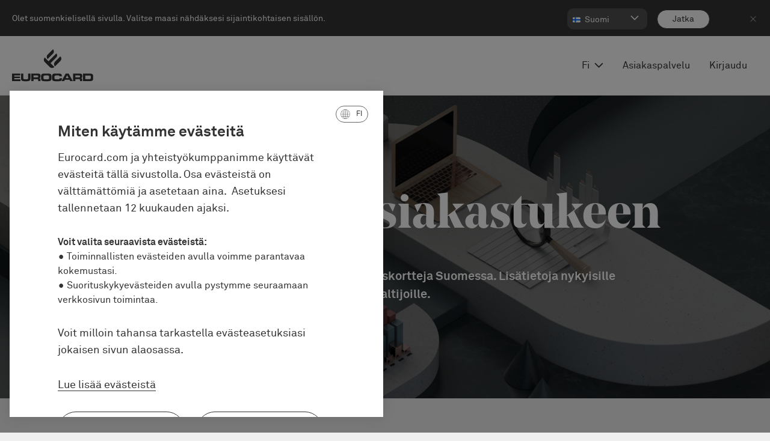

--- FILE ---
content_type: text/html; charset=utf-8
request_url: https://eurocard.com/fi/asiakastuki/fi/expense-handling/kulujen-kasittely-palvelu/?g=Hinnatjaehdot
body_size: 19162
content:




<!DOCTYPE html>
<html class="no-focus-outline" lang="fi">
<head>
    <meta charset="utf-8" />
    <meta http-equiv="x-ua-compatible" content="ie=edge">
    <meta name="viewport" content="width=device-width, initial-scale=1.0">
    <meta name="description" content="T&#228;&#228;lt&#228; l&#246;yd&#228;t vastauksia usein kysyttyihin kysymyksiin esim. laskuista, kortin aktivoinnista, loungeista, matkavakuutuksesta ja korttireklamaatiosta" />
    <meta name="twitter:card" content="summary" />
    <meta property="og:url" content="https://eurocard.com/fi/asiakastuki/fi/expense-handling/kulujen-kasittely-palvelu/?g=Hinnatjaehdot" />
    <meta property="og:type" content="website" />
    <meta property="og:title" content="Asiakaspalvelu | Eurocard" />
    <meta property="og:description" content="T&#228;&#228;lt&#228; l&#246;yd&#228;t vastauksia usein kysyttyihin kysymyksiin esim. laskuista, kortin aktivoinnista, loungeista, matkavakuutuksesta ja korttireklamaatiosta" />
    <meta property="og:image" />



    <link rel="canonical" href="https://eurocard.com/fi/asiakastuki/fi/expense-handling/kulujen-kasittely-palvelu/?g=Hinnatjaehdot">

    <link rel="apple-touch-icon" sizes="180x180" href="/apple-touch-icon.png">
    <link rel="icon" type="image/png" sizes="32x32" href="/favicon-32x32.png">
    <link rel="icon" type="image/png" sizes="16x16" href="/favicon-16x16.png">
    <link rel="manifest" href="/site.webmanifest">
    <link rel="mask-icon" href="/safari-pinned-tab.svg" color="#000000">

    <link rel="preload" href="/static/fonts/lineto-akkurat-regular.woff" as="font" type="font/woff2" crossorigin>
    <link rel="preload" href="/static/fonts/noe-display-bold.woff" as="font" type="font/woff2" crossorigin>
    <link rel="preload" href="/static/fonts/lineto-akkurat-bold.woff" as="font" type="font/woff2" crossorigin>

    <meta name="msapplication-TileColor" content="#ffffff">
    <meta name="theme-color" content="#ffffff">

    <link rel="preload" href="/static/fonts/lineto-akkurat-regular.woff" as="font" type="font/woff2" crossorigin />
    <link rel="preload" href="/static/fonts/noe-display-bold.woff" as="font" type="font/woff2" crossorigin />
    <link rel="preload" href="/static/fonts/lineto-akkurat-bold.woff" as="font" type="font/woff2" crossorigin />
    <link rel="preload" href="/static/fonts/lineto-akkurat-regular.woff" as="font" type="font/woff2" crossorigin />


    
    <title>Asiakaspalvelu | Eurocard </title>
    

    <link rel="stylesheet" type="text/css" href="/Static/styles/main.css?134061170036346659">
    

    <script>
        var EnableNewTracking = 'True' === 'True';
        var TrackingEnabled = 'False' === 'True' || '/link/a6d18e9a332f4383a7d1ca58d1ab7910.aspx' === 'True';
        var TrackAccordions = 'True' === 'True';

        var onLoadDtm = function () {
            var sectionsUrl = location.pathname;
            var sectionsUrl2 = sectionsUrl.split('/fi').filter(Boolean).toString();
            var sections = sectionsUrl2.split('/').filter(Boolean);
            var website = "eurocard.com";
            var pagename = website + replaceAllButLast(sectionsUrl2);

            window["dataLayer"] = {
                "pageName": pagename,
                "url": location.href,
                "siteSection1": createSections(sections, 1),
                "siteSection2": createSections(sections, 2),
                "siteSection3": createSections(sections, 3),
                "siteSection4": createSections(sections, 4),
                "siteSection5": createSections(sections, 5),
                "siteSection6": createSections(sections, 6),
                "siteSection7": createSections(sections, 7),
                "environment": "Prod",

                "language": "fi",
                "website": website,
                "pagetype": "SupportLandingPage",
                "brand": "EUROCARD",
                "pageId": "9007",
                "country": "fi",
                "articleCategory": ""
            };

            var _satellite = _satellite || { track: function (action) { console.log(action); } };

            var blocks = document.querySelectorAll('[data-ab-test]');
            var blockData = [];
            for (var i = 0; i < blocks.length; i++) {
                blockData.push(JSON.parse(blocks[0].dataset["abTest"]));
            }



                
            window.dataLayer.product = '';
                



                
            window.dataLayer.productCategory = '';
                

            window["dataLayer"]["blocksAbTest"] = blockData;

            if (_satellite && _satellite.pageBottom) {
                _satellite.pageBottom();
            }
        };
    </script>

    <script src="/Static/scripts/DTMFunctions.js?134061170027448805" async onload="onLoadDtm();"></script>

    <script>
    var crossDomainHosts = [];

</script>



        <script src="/globalassets/adobe/30e54a9d6c99/28871c755140/launch-32a177491a9c.min.js" async></script>      
    <script type="module" src="/Static/scripts/react.module.js?134061170030227777"></script>
    <script nomodule src="/Static/scripts/react.js?134061170031223873" defer></script>

    
<style>@media only screen and (max-width: 375px) { .hero__image { background-image:url('/globalassets/new/images/hero/eurocard_enklare_uppfoljning.jpg?width=640&quality=90&format=jpg'); } }
@media only screen and (-webkit-min-device-pixel-ratio: 2) and (max-width: 375px),
only screen and (min--moz-device-pixel-ratio: 2) and (max-width: 375px),
only screen and (-o-min-device-pixel-ratio: 2/1) and (max-width: 375px),
only screen and (min-device-pixel-ratio: 2) and (max-width: 375px),
only screen and (min-resolution: 192dpi) and (max-width: 375px),
only screen and (min-resolution: 2dppx) and (max-width: 375px) { .hero__image { background-image:url('/globalassets/new/images/hero/eurocard_enklare_uppfoljning.jpg?width=640&quality=90&format=jpg'); } }
@media only screen and (min-width: 376px) { .hero__image { background-image:url('/globalassets/new/images/hero/eurocard_enklare_uppfoljning.jpg?width=640&quality=90&format=jpg'); } }
@media only screen and (-webkit-min-device-pixel-ratio: 2) and (min-width: 376px),
only screen and (min--moz-device-pixel-ratio: 2) and (min-width: 376px),
only screen and (-o-min-device-pixel-ratio: 2/1) and (min-width: 376px),
only screen and (min-device-pixel-ratio: 2) and (min-width: 376px),
only screen and (min-resolution: 192dpi) and (min-width: 376px),
only screen and (min-resolution: 2dppx) and (min-width: 376px) { .hero__image { background-image:url('/globalassets/new/images/hero/eurocard_enklare_uppfoljning.jpg?width=1024&quality=90&format=jpg'); } }
@media only screen and (min-width: 641px) { .hero__image { background-image:url('/globalassets/new/images/hero/eurocard_enklare_uppfoljning.jpg?width=1024&quality=90&format=jpg'); } }
@media only screen and (-webkit-min-device-pixel-ratio: 2) and (min-width: 641px),
only screen and (min--moz-device-pixel-ratio: 2) and (min-width: 641px),
only screen and (-o-min-device-pixel-ratio: 2/1) and (min-width: 641px),
only screen and (min-device-pixel-ratio: 2) and (min-width: 641px),
only screen and (min-resolution: 192dpi) and (min-width: 641px),
only screen and (min-resolution: 2dppx) and (min-width: 641px) { .hero__image { background-image:url('/globalassets/new/images/hero/eurocard_enklare_uppfoljning.jpg?width=1920&quality=90&format=jpg'); } }
@media only screen and (min-width: 1025px) { .hero__image { background-image:url('/globalassets/new/images/hero/eurocard_enklare_uppfoljning.jpg?width=1920&quality=90&format=jpg'); } }
@media only screen and (-webkit-min-device-pixel-ratio: 2) and (min-width: 1025px),
only screen and (min--moz-device-pixel-ratio: 2) and (min-width: 1025px),
only screen and (-o-min-device-pixel-ratio: 2/1) and (min-width: 1025px),
only screen and (min-device-pixel-ratio: 2) and (min-width: 1025px),
only screen and (min-resolution: 192dpi) and (min-width: 1025px),
only screen and (min-resolution: 2dppx) and (min-width: 1025px) { .hero__image { background-image:url('/globalassets/new/images/hero/eurocard_enklare_uppfoljning.jpg?width=2560&quality=90&format=jpg'); } }
@media only screen and (min-width: 1921px) { .hero__image { background-image:url('/globalassets/new/images/hero/eurocard_enklare_uppfoljning.jpg?width=2560&quality=90&format=jpg'); } }
@media only screen and (-webkit-min-device-pixel-ratio: 2) and (min-width: 1921px),
only screen and (min--moz-device-pixel-ratio: 2) and (min-width: 1921px),
only screen and (-o-min-device-pixel-ratio: 2/1) and (min-width: 1921px),
only screen and (min-device-pixel-ratio: 2) and (min-width: 1921px),
only screen and (min-resolution: 192dpi) and (min-width: 1921px),
only screen and (min-resolution: 2dppx) and (min-width: 1921px) { .hero__image { background-image:url('/globalassets/new/images/hero/eurocard_enklare_uppfoljning.jpg?width=3840&quality=90&format=jpg'); } }
@media screen and (min-width: 2561px) { .hero__image { background-image:url('/globalassets/new/images/hero/eurocard_enklare_uppfoljning.jpg?width=3840&quality=90&format=jpg'); } }
</style>

</head>


<body class="initial-overlay  market-selector-active theme-">
    <div id="portal-top"></div>

    
    <div id="root" class="root-page  ">

        <div class="skip-link" id="js-skip-link">
            <ul class="skip-link__list">
                <li class="skip-link__list__item">
                    <a href="#main"
                       accesskey="s"
                       class="skip-link__list__item__link element-invisible element-focusable"
                       data-adobe-eventname="interaction">Siirry p&#228;&#228;sis&#228;lt&#246;&#246;n</a>
                </li>
            </ul>
        </div>

            <section class="new-market-seletor" aria-label="Select Market">
                <div class="new-market-seletor__desktop-inner">
                    <div class="new-market-seletor__top">
                        <span class="new-market-seletor__text">
                            Olet suomenkielisell&#228; sivulla. Valitse maasi n&#228;hd&#228;ksesi sijaintikohtaisen sis&#228;ll&#246;n.
                        </span>
                        <button class="new-market-seletor__close-btn" data-adobe-eventname="interaction">
                            <span class="sr-only">Close marketselector </span>
                        </button>
                    </div>
                    <div class="new-market-seletor__footer">

                        <div class="new-market-seletor__select new-dropdown custom-select enable-custom-mobile custom-select--html-controled">
                            <button
                                class="new-market-seletor__select-label-current new-dropdown__current-label FI"
                                aria-label="Jatka valituille"
                                aria-controls="markets-list-header"
                                aria-expanded="false"
                                role="button"
                                type="button"
                                id="market-toggle-header"
                                data-adobe-eventname="interaction"
                                data-adobe-eventposition=""
                                onclick="this.setAttribute('aria-expanded', this.getAttribute('aria-expanded') === 'true' ? 'false' : 'true');"
                            >
                                <span class="new-market-seletor__toggler-text" aria-hidden="true">
                                    Suomi
                                </span>
                                <svg class="new-market-seletor__icon new-market-seletor__icon--open">
                                    <use xlink:href="/Static/images/icons.svg#arrow-right-small"></use>
                                </svg>
                            </button>

                            <ul class="new-dropdown__list" id="markets-list-header" aria-labelledby="market-toggle-header">


                                        <li class="new-dropdown__list-item">
                                            <a class="new-dropdown__link new-dropdown__list-value-wrap"
                                               href="https://eurocard.com/sv/support/fi/"
                                               data-adobe-eventname="interaction">
                                                <div class="new-dropdown__list-value SE">
                                                    Sverige
                                                </div>
                                            </a>
                                        </li>
                                        <li class="new-dropdown__list-item">
                                            <a class="new-dropdown__link new-dropdown__list-value-wrap"
                                               href="https://eurocard.com/no/"
                                               data-adobe-eventname="interaction">
                                                <div class="new-dropdown__list-value NO">
                                                    Norge
                                                </div>
                                            </a>
                                        </li>
                                        <li class="new-dropdown__list-item">
                                            <a class="new-dropdown__link new-dropdown__list-value-wrap"
                                               href="https://eurocard.com/da/"
                                               data-adobe-eventname="interaction">
                                                <div class="new-dropdown__list-value DK">
                                                    Danmark
                                                </div>
                                            </a>
                                        </li>
                                        <li data-code="FI" class="new-dropdown__list-item new-dropdown__list-item--current">
                                            <span class="new-dropdown__list-value-wrap">
                                                <span class="new-dropdown__list-value FI">
                                                    Suomi
                                                </span>
                                            </span>
                                        </li>

                            </ul>
                        </div>

                        <button class="new-market-seletor__btn"
                                type="button"
                                aria-label="Jatka"
                                data-adobe-eventname="interaction">
                            <span aria-hidden="true">
                                Jatka
                            </span>
                        </button>
                        <button class="new-market-seletor__close-btn" data-adobe-eventname="interaction">
                            <span class="sr-only">Close marketselector </span>
                        </button>
                    </div>
                </div>
            </section>
        





    <button
        type="button"
        class="header__desktop-menu-overlay"
        aria-hidden="true"
        data-adobe-eventname="interaction"
        aria-label="Sulje"
        data-close-all-desktop-dropdowns
    >
    </button>
    <header class="header header--with-background">
        <div class="header__navigation">
            <button
                id="menu-toggle"
                aria-label="Avaa p&#228;&#228;valikko
"
                aria-expanded="false"
                aria-controls="menu"
                class="header__navigation__button"
                data-adobe-eventname="interaction"
                data-adobe-eventposition=""
                type="button"
            >
                <svg class="icon icon--menu header__navigation__icon">
                    <use xlink:href="/Static/images/icons.svg#menu" />
                </svg>
            </button>
            


<nav id="menu" class="navigation" aria-hidden="true" aria-label="Main">
    <div class="grid-x grid-margin-x navigation__scroll">
        <div class="navigation__container">

            <div class="navigation__close">
                <button aria-label="sulje valikko"
                        class="navigation__close__button"
                        data-adobe-eventname="interaction">
                    Valikko
                    <svg class="icon icon--arrow navigation__close__button__icon">
                        <use xlink:href="/Static/images/icons.svg#arrow" />
                    </svg>
                </button>
            </div>

            <div class="grid-x grid-margin-x align-right navigation__grid">

                <div class="navigation__menu cell">
                    <div class="navigation__primary">
                        <ul class="navigation__primary__list">
                            <li class="navigation__primary__list__item">
                                    <link rel="prefetch" href="/fi/" />
                                <a href="/fi/"
                                   class="navigation__primary__list__item__link"
                                   data-adobe-eventname="interaction"
                                   data-adobe-eventposition="">Alkuun</a>
                            </li>

                        </ul>
                    </div>

                    <div class="navigation__secondary">

                        <ul class="navigation__secondary__list">
                                <li class="navigation__secondary__list__item">
                                        <link rel="prefetch" href="/fi/tietoa-yrityksesta/" />
                                    <a href="/fi/tietoa-yrityksesta/"
                                       class="navigation__secondary__list__item__link"
                                       
                                       data-adobe-eventname="interaction">Tietoa Eurocardista</a>
                                </li>
                                <li class="navigation__secondary__list__item">
                                        <link rel="prefetch" href="/fi/asiakastuki/fi/" />
                                    <a href="/fi/asiakastuki/fi/"
                                       class="navigation__secondary__list__item__link"
                                       target=&quot;_top&quot;
                                       data-adobe-eventname="interaction">Asiakaspalvelu</a>
                                </li>
                                <li class="navigation__secondary__list__item">
                                        <link rel="prefetch" href="/fi/asiakastuki/fi/ota-yhteytta/" />
                                    <a href="/fi/asiakastuki/fi/ota-yhteytta/"
                                       class="navigation__secondary__list__item__link"
                                       target=&quot;_top&quot;
                                       data-adobe-eventname="interaction">Ota yhteytt&#228;</a>
                                </li>
                                <li class="navigation__secondary__list__item">
                                        <link rel="prefetch" href="/fi/uutishuone/" />
                                    <a href="/fi/uutishuone/"
                                       class="navigation__secondary__list__item__link"
                                       
                                       data-adobe-eventname="interaction">Uutishuone</a>
                                </li>
                                <li class="navigation__secondary__list__item">
                                        <link rel="prefetch" href="/fi/kirjaudu/" />
                                    <a href="/fi/kirjaudu/"
                                       class="navigation__secondary__list__item__link"
                                       
                                       data-adobe-eventname="interaction">Kirjaudu</a>
                                </li>
                        </ul>

                    </div>


                </div>

                <div class="navigation__social cell">
                    <ul class="navigation__social__list">
                            <li class="navigation__social__list__link">

                                <a aria-label="YouTube"
                                   class="navigation__social__list__link__item"
                                   href="https://www.youtube.com/channel/UC37AAEhfzDNaRdZGZGoHqcQ"
                                   target=&quot;_blank&quot;
                                   data-adobe-eventname="interaction">
                                    <svg class="icon icon--example-youtube-icon navigation__social__list__link__item__icon">
                                        <use xlink:href="/Static/images/icons.svg#example-youtube-icon" />
                                    </svg>
                                </a>
                            </li>
                            <li class="navigation__social__list__link">

                                <a aria-label="Linkedin"
                                   class="navigation__social__list__link__item"
                                   href="https://www.linkedin.com/company/eurocard"
                                   target=&quot;_blank&quot;
                                   data-adobe-eventname="interaction">
                                    <svg class="icon icon--example-linkedin-icon navigation__social__list__link__item__icon">
                                        <use xlink:href="/Static/images/icons.svg#example-linkedin-icon" />
                                    </svg>
                                </a>
                            </li>

                    </ul>
                </div>
            </div>
        </div>

        <div class="navigation__background"></div>

    </div>
</nav>
        </div>
        <div class="header__logo">
            <a
                class="header__logo__link"
                aria-label="Eurocard logotype"
                href="/fi/"
                data-adobe-eventname="interaction"
                data-adobe-eventposition=""
            >
                <svg class="icon icon--eurocard-logo-stacked header__logo__icon show-for-xlarge">
                    <use xlink:href="/Static/images/icons.svg#eurocard-logo-stacked" />
                </svg>
                <svg class="icon icon--eurocard-logo-unstacked header__logo__icon header__logo__icon--small hide-for-xlarge">
                    <use xlink:href="/Static/images/icons.svg#eurocard-logo-unstacked" />
                </svg>
            </a>
        </div>
        <div class="header__desktop-links">
        </div>
        <div class="header__footer">
                <div class="language-switcher">
                    <button aria-label="avaa kielivalikko, vaihda suomeksi"
                            class="language-switcher__button header-button"
                            type="button"
                            data-toggle="language-dropdown-bottom-center"
                            data-adobe-eventname="interaction"
                            data-adobe-eventposition=""
                    >
                        <span class="button-beveled">
                            <span class="language-switcher__button__text hover-liner">

                                Fi
                            </span>
                            <svg class="icon icon--arrow-right-small language-switcher__button__icon">
                                <use xlink:href="/Static/images/icons.svg#arrow-right-small" />
                            </svg>
                        </span>
                    </button>
                    <div class="dropdown-pane language-switcher__dropdown" data-trap-focus="true" data-position="bottom" data-alignment="center" id="language-dropdown-bottom-center" data-close-on-click="true" data-dropdown>
                        <ul class="language-switcher__dropdown__list">
                                <li class="language-switcher__dropdown__list__item language-switcher__dropdown__list__item--current">
                                    <a class="language-switcher__dropdown__list__item__link"
                                        href="/fi/asiakastuki/fi/"
                                        data-adobe-eventname="interaction"
                                        data-adobe-eventposition="">Suomeksi</a>
                                </li>
                                <li class="language-switcher__dropdown__list__item language-switcher__dropdown__list__item">
                                    <a class="language-switcher__dropdown__list__item__link"
                                        href="/en-fi/support/fi/"
                                        data-adobe-eventname="interaction"
                                        data-adobe-eventposition="">English</a>
                                </li>
                                <li class="language-switcher__dropdown__list__item language-switcher__dropdown__list__item">
                                    <a class="language-switcher__dropdown__list__item__link"
                                        href="/sv-fi/support/fi/"
                                        data-adobe-eventname="interaction"
                                        data-adobe-eventposition="">Svenska</a>
                                </li>
                            <li class="language-switcher__dropdown__list__item language-switcher__dropdown__list__item--focus">
                                <button aria-label="sulje kielivalikko
"
                                        class="language-switcher__dropdown__list__item__link"
                                        type="button"
                                        data-toggle="language-dropdown-bottom-center"
                                        data-adobe-eventname="interaction"
                                        data-adobe-eventposition="">
                                    <svg class="icon icon--close-cross language-switcher__dropdown__list__item__link__icon">
                                        <use xlink:href="/Static/images/icons.svg#close-cross" />
                                    </svg>
                                </button>
                            </li>
                        </ul>
                    </div>
                </div>
                            <div class="header__links show-for-xlarge">
                    <a class="header__links__link header-button"
                        href="/fi/asiakastuki/fi/"
                        data-adobe-eventname="interaction"
                        data-adobe-eventposition="">
                        <span class="header__login__text button-beveled">
                            <span class="hover-liner">
                                Asiakaspalvelu
                            </span>
                        </span>
                    </a>
                </div>
                            <div class="header__links show-for-xlarge">
                    <a class="header__links__link header-button"
                        href="/fi/kirjaudu/"
                        
                        data-adobe-eventname="interaction"
                        data-adobe-eventposition="">
                        <span class="header__login__text button-beveled">
                            <span class="hover-liner">
                                Kirjaudu
                            </span>
                        </span>
                    </a>
                </div>

        </div>
    </header>

        

        





<section aria-label="hero" class="hero  hero-overlay-dark" itemscope itemtype="http://schema.org/Thing">
        <div class="hero__image" style="background-position:61% 35%" itemprop="image"></div>
        <div class="hero__container  hero-container-content">
                                        <h1 class="hero__header" itemprop="name">Tervetuloa asiakastukeen</h1>
                            <p class="hero__preamble preamble" itemprop="description">Huom! Emme en&#228;&#228; my&#246;nn&#228; uusia yksityiskortteja Suomessa. Lis&#228;tietoja nykyisille kortinhaltijoille.</p>
                        
        </div>
    </section><main id="main" class="main">
    <nav class="new-support-links" data-for="tervetuloaasiakastukeen" aria-label="tervetuloaasiakastukeen">
        <ul class="tabs-list">
            <li class="tabs-list__item">

                <a href="?p=korttijalaskutus" class="tabs-list__link tabs-list__link--current" data-adobe-eventname="interaction">
                    Kortti ja laskutus
                </a>
            </li>
            <li class="tabs-list__item">

                <a href="?p=" class="tabs-list__link " data-adobe-eventname="interaction">
                    ㅤ
                </a>
            </li>
            <li class="tabs-list__item">

                <a href="?p=hinnatjaehdot" class="tabs-list__link " data-adobe-eventname="interaction">
                    Hinnat ja ehdot
                </a>
            </li>
        </ul>
    </nav>
    <div class="support-page__accordion-area">
        <div class="new-support-content background--white" id="tervetuloaasiakastukeen">

            <section class="tabs-list-content " id="korttijalaskutus" aria-label="Kortti ja laskutus">
                <div class="container external-content-output">

                    
        <!-- Start Humany - implementation [V4 compatible] -->
        <script>
            (function (a, b, c, d, e, f, g) {
                for (var h, i = /[?&]{1}(humany[^=]*)=([^&#]*)/g; h = i.exec(a.location.search);)c += (-1 < c.indexOf("?") ? "&" : "?") + h[1] + "=" + h[2];
                f = b.createElement(e), f.async = !0, f.src = c, g = b.getElementsByTagName(e)[0], g.parentNode.insertBefore(f, g), a[d] = a[d] || {
                    _c: [],
                    configure: function () { a[d]._c.push(arguments) }
                }; var j = d.toLowerCase(); a[j] = a[j] || { _c: [], configure: function () { a[j]._c.push(arguments) } }
            })
            (window, document, "//seb.humany.net/seb-kort-eurocard-20-prod/embed.js", "Humany", "script");
            window.humany.configure(function (config) {
                config('seb-kort---eurocard-20-fi').routing({
                    mode: 'browser',
                    basePath: '/fi/asiakastuki/fi/'
                });
            });
        </script>
        <!--a href="//seb.humany.net/seb-kort---eurocard-20-fi">
            Kundservice
        -->
        <!-- End Humany -->


<link rel="stylesheet" type="text/css" />

<style>
.humany-route-link,
.humany-component-breadcrumbs li .humany-text,
.humany-component-breadcrumbs li::before {
    color: #333;
}
</style>

<div class="faq-section section-padded">
    <div id="humany_seb-kort---eurocard-20-fi" data-base-path="/fi/asiakastuki/fi/">
        
    </div>
</div>
                </div>
            </section>

            <section class="tabs-list-content tabs-list-content--hide" id="" aria-label="ㅤ">
                
<div class="container">
    <h2 class="support-top-heading">ㅤ</h2>
</div>

<div class="container grid-x grid-margin-x support-categories">

</div>
            </section>

            <section class="tabs-list-content--hide tabs-list-content support-toggle landing-page" id="hinnatjaehdot" aria-label="Hinnat ja ehdot">
                <div class="container">
                    <div class="grid-x grid-margin-x">
                        <div class="cell small-12 large-offset-1 large-11">
                            <h2 class="accordion--faq__toggle__heading support-top-heading text-center">
                                Hinnat ja ehdot
                            </h2>
                        </div>
                    </div>
                </div>
                



<div id="acc-449cca6d178b4727892f57375706a857">
        <div class="" id="Yksityiset">
            <div class="">
                <div class="container">
                    <div class="grid-x grid-margin-x">                        
                        <div class="cell small-12 large-offset-1 large-11">
                                <h3 class="support-landingpage-heading">Yksityiset</h3>                        
                        


                            <div class="accordion--faq__toggle__description text-center">
                                
                                
                            </div>

                                    <div class="accordion accordion--faq">
                                        <div class="accordion__item accordion__item--single">
                                            <h3 class="accordion__title accordion__title--single">Eurocard Gold</h3>
                                            <div class="accordion__content accordion__content--single">
                                                <div class="wysiwyg-output" data-container-answer-id="FAQitem_1" >
                                                    <p><a class="link--arrow" href="/fi/tuotteet-ja-palvelut/yksityiskortti/hinnat-ja-ehdot/">Hinnat korteillemme ja korttipalveluillemme</a></p>
<p><strong>Lis&auml;tietoja</strong></p>
<p><a class="link--arrow" href="/doc/fi/XXPI0W-allmanna-villkor-FI-1803.pdf" target="_blank" rel="noopener">Yleiset korttiehdot (pdf)</a><br /><a class="link--arrow" href="/doc/fi/ecpi1w-secci-gold-fi.pdf" target="_blank" rel="noopener">Vakiomuotoiset eurooppalaiset kuluttajaluottotiedot (pdf)</a><br /><a class="link--arrow" href="/doc/fi/ECPI0W-ToC-receipts-FI.pdf" target="_blank" rel="noopener">&Auml;lykuittien ehdot (pdf)</a></p>
<p><strong>Lis&auml;turvaa matkalle</strong></p>
<p><a class="link--arrow" href="https://www.tryg.fi/siteassets/documents/seb-kort/villkor/ecgfifi.pdf" target="_blank" rel="noopener">Vakuutusehdot (pdf)</a><br /><a class="link--arrow" href="/fi/tuotteet-ja-palvelut/yrityskortit/lisaturvaa-matkalle/">Lue lis&auml;&auml; lis&auml;turvaa matkalle</a></p>
                                                </div>
                                            </div>
                                        </div>
                                    </div>
                        </div>
                    </div>
                </div>
            </div>
        </div>
</div>

            </section>
        </div>
    </div>


    <section class="bottom-area" aria-label="Support">
        

<div class="support-two-columns">
    <div class="container">
        <div class="support-two-columns__container grid-x grid-margin-x">
                <div class="support-two-columns__card cell medium-6 large-4">

                    


    <div class="support-two-columns__card__tagline">Eurocard-yksityiskortti</div> <!--remove if no tag set.-->
<h2 class="support-two-columns__card__headline">Lataa Spendwise-sovellus</h2>
<p class="support-two-columns__card__paragraph">8. syyskuuta 2025 alkaen Eurocard-sovellusta voivat k&#228;ytt&#228;&#228; vain yrityskortin haltijat. Jos sinulla on Eurocard-yksityiskortti, sinun tulee ladata Spendwise-sovellus, jotta voit jatkossakin hallinnoida korttiasi k&#228;tev&#228;sti sovelluksessa. Spendwise-sovelluksessa voit seurata saldoasi, tapahtumiasi ja laskujasi – aivan kuten ennenkin.  </p>
    <div class="support-two-columns__card__button__container wysiwyg-output">
        <p><span class="TextRun SCXW182934854 BCX0" lang="FI-FI" xml:lang="FI-FI" data-contrast="auto"><span class="NormalTextRun SCXW182934854 BCX0">Lataa </span><span class="NormalTextRun CommentStart SCXW182934854 BCX0">Spendwise</span><span class="NormalTextRun SCXW182934854 BCX0">-sovel</span><span class="NormalTextRun SCXW182934854 BCX0">l</span><span class="NormalTextRun SCXW182934854 BCX0">us</span><span class="NormalTextRun SCXW182934854 BCX0">.</span></span><span class="EOP SCXW182934854 BCX0" data-ccp-props="{&quot;201341983&quot;:0,&quot;335559740&quot;:278}">&nbsp;</span></p>
<p><strong><a class="link--arrow" href="https://play.google.com/store/apps/details?id=com.sebkort.multibrand" target="_blank" rel="noopener"><span class="EOP SCXW182934854 BCX0" data-ccp-props="{&quot;201341983&quot;:0,&quot;335559740&quot;:278}">Google Play</span></a></strong><br /><strong><a class="link--arrow" href="https://itunes.apple.com/app/id1441419364" target="_blank" rel="noopener"><span class="EOP SCXW182934854 BCX0" data-ccp-props="{&quot;201341983&quot;:0,&quot;335559740&quot;:278}">App Store</span></a></strong></p>
    </div>



                </div>


                <div class="support-two-columns__card cell medium-6 large-4">
                    


    <div class="support-two-columns__card__tagline">Asiakaspalvelu</div> <!--remove if no tag set.-->
<h2 class="support-two-columns__card__headline">Ota yhteytt&#228; Euro-cardiin</h2>
<p class="support-two-columns__card__paragraph">Etk&#246; l&#246;yd&#228; vastausta? Soita tai l&#228;het&#228; meille ns. suojattu viesti, niin autamme sinua.</p>
<div class="support-two-columns__card__button__container">
    <a 
       href="/fi/asiakastuki/fi/ota-yhteytta/" 
       class="support-two-columns__card__button button"
       data-adobe-eventname="cta"
    >Ota yhteytt&#228;</a>
</div>


                </div>

        </div>
    </div>
</div>
<div>
    <div><div class="block leadareablock background--white standard-content standard-content-background--white standard-content-vert-padd-default standard-content-vert-padd-default--white   " id="info"><section class="lead-area">
    <div class="container grid-x">
        <div class="cell large-offset-2 large-10">

               <h2 class="header-block__title">Uusi luku on alkanut</h2>
                                        <div class="wysiwyg-output">
                    <p>Eurocardin yritysmaksuratkaisujen nimi on nyt AirPlus. Yhdist&auml;m&auml;ll&auml; liiketoimintamme yhden nimen alle voimme tarjota viel&auml; parempia palveluja yrityksellesi.</p>
<p>Nimenmuutoksen yhteydess&auml; olemme lanseeranneet my&ouml;s uuden verkkosivuston. Jatkossa kaikki yritysratkaisuihimme liittyv&auml;t tiedot l&ouml;ytyv&auml;t sielt&auml;.</p>
<p><a class="link--arrow" href="https://airplus.com/fi-fi/info/eurocardin-yritysmaksuratkaisujen-nimi-on-nyt-airplus/" target="_blank" rel="noopener">Lue lis&auml;&auml; muutoksesta t&auml;&auml;lt&auml; (avautuu uuteen ikkunaan osoitteessa airplus.com)</a></p>
<p><strong>T&auml;m&auml; sivusto (eurocard.com)</strong> on nyt tarkoitettu vain yksityiskortinhaltijoille.</p>
                </div>
                    </div>
    </div>


</section>
</div><div class="block ctablock background--grey   ">

<section class="cta-block cta-block--grow-height cta-block--big">

<div class="cta-block__content">

    <div class="cta-block__container container container">
        <div class="grid-x cta-block__grid">
            <div class="column large-offset-1 medium-10 large-6">
                <h2 class="cta-block__title">Reklamaatio</h2>
                <p class="cta-block__description">Etkö ole saanut tilattuja tavaroita? Onko ostoksesi veloitettu useampaan kertaan? Kortinhaltijana sinulla on mahdollisuus saada meiltä apua, jos kortillasi tehdyssä ostossa tai käteisnostossa on tapahtunut jokin virhe.</p>
                   <link rel="prefetch" href="/fi/asiakastuki/fi/ota-yhteytta/korttireklamaatio/" />
                <div class="cta-block__button-container">
                    <a class="button"
                       
                       href="/fi/asiakastuki/fi/ota-yhteytta/korttireklamaatio/"
                       data-adobe-eventname="cta"
                       data-adobe-eventcategory="">Lue lis&#228;&#228;</a>
                </div>
            </div>
        </div>
    </div>
</div>
</section>
</div></div>
</div>

    </section>
</main>









    <aside class="cookie-consent-dialog cookie-consent-dialog--initial-view" aria-hidden="true" role="dialog" aria-labelledby="cookie-consent-title">
        <div class="cookie-consent-dialog__content">
            <div data-cookie-consent-dialog-state="small" class="cookie-consent-dialog__small">

                

                    <div class="cookie-language-header">
                        <svg class="icon icon--eurocard-logo-unstacked header__logo__icon header__logo__icon--small hide-for-medium">
                            <title>Eurocard</title>
                            <use xlink:href="/Static/images/icons.svg#eurocard-logo-unstacked"></use>
                        </svg>

                    <div class="new-dropdown custom-select enable-custom-mobile custom-select--html-controled cookie-language">
                        <button
                            class="button button--secondary-wild-sand new-dropdown__current-label SE cookie-language__select-button"
                            aria-label="Suomeksi"
                            aria-controls="markets-list"
                            aria-expanded="false"
                            role="button"
                            type="button"
                            id="market-toggle"
                            data-adobe-eventname="interaction"
                            data-adobe-eventposition=""
                            onclick="this.setAttribute('aria-expanded', this.getAttribute('aria-expanded') === 'true' ? 'false' : 'true');"
                        >
                            <span class="cookie-language__icon" aria-hidden="true">
                                <svg viewBox="0 0 22 23" xmlns="http://www.w3.org/2000/svg" xmlns:xlink="http://www.w3.org/1999/xlink">
                                    <path xmlns="http://www.w3.org/2000/svg" d="M11 22.736c-6.072 0-11-5.073-11-11.324C0 5.27 4.761.268 10.689.097c.102-.01.207-.008.311-.008.104 0 .21-.002.311.008C17.239.267 22 5.27 22 11.412c0 6.251-4.928 11.324-11 11.324Zm-.262-.556v-5.375H6.474c.24.848.53 1.629.868 2.308.91 1.829 2.111 2.935 3.396 3.067Zm.524 0c1.285-.132 2.486-1.238 3.396-3.067a13.4 13.4 0 0 0 .868-2.308h-4.264v5.375Zm-2.35-.194c-.785-.59-1.475-1.498-2.037-2.629a14.093 14.093 0 0 1-.95-2.552H1.933c1.477 2.625 3.997 4.561 6.98 5.181Zm4.175 0c2.984-.62 5.504-2.556 6.981-5.181h-3.994a14.093 14.093 0 0 1-.949 2.552c-.562 1.13-1.252 2.04-2.038 2.63Zm-11.442-5.72h4.141a20.868 20.868 0 0 1-.548-4.584H.532c.04 1.646.435 3.2 1.113 4.583Zm4.682 0h4.411v-4.584H5.762c.02 1.646.223 3.2.565 4.583Zm4.935 0h4.411c.342-1.385.545-2.938.565-4.584h-4.976v4.583Zm4.952 0h4.14a10.99 10.99 0 0 0 1.114-4.584h-4.706a20.858 20.858 0 0 1-.548 4.583ZM.532 11.142h4.706c.019-1.636.215-3.19.548-4.584h-4.15a11.017 11.017 0 0 0-1.104 4.584Zm5.23 0h4.976V6.559H6.327a20.235 20.235 0 0 0-.565 4.584Zm5.5 0h4.976c-.02-1.647-.223-3.2-.565-4.584h-4.411v4.584Zm5.5 0h4.706a11.016 11.016 0 0 0-1.105-4.584h-4.15c.334 1.394.53 2.948.549 4.584ZM1.923 6.02h4.003c.255-.934.573-1.79.949-2.544.562-1.13 1.252-2.045 2.038-2.637-2.987.62-5.513 2.55-6.99 5.181Zm4.55 0h4.265V.636C9.453.77 8.252 1.891 7.342 3.72c-.339.68-.628 1.453-.868 2.3Zm4.789 0h4.264c-.24-.847-.53-1.62-.868-2.3-.91-1.829-2.111-2.951-3.396-3.084V6.02Zm4.812 0h4.003C18.6 3.39 16.074 1.46 13.087.84c.786.592 1.476 1.507 2.038 2.637.376.755.694 1.61.95 2.544Z" fill-rule="nonzero" fill="currentColor" />
                                </svg>
                            </span>
                            <span aria-hidden="true">
                                FI
                            </span>
                        </button>

                            <ul class="new-dropdown__list" id="markets-list" aria-labelledby="market-toggle">
    <li class="new-dropdown__list-item new-dropdown__list-item--current">
        <a class="new-dropdown__link new-dropdown__list-value-wrap"
           href="https://eurocard.com/fi/asiakastuki/fi/"
           data-adobe-eventname="interaction">
            <div class="new-dropdown__list-value">
                Suomeksi
            </div>
        </a>
    </li>
    <li class="new-dropdown__list-item">
        <a class="new-dropdown__link new-dropdown__list-value-wrap"
           href="https://eurocard.com/en-fi/support/fi/"
           data-adobe-eventname="interaction">
            <div class="new-dropdown__list-value">
                English
            </div>
        </a>
    </li>
    <li class="new-dropdown__list-item">
        <a class="new-dropdown__link new-dropdown__list-value-wrap"
           href="https://eurocard.com/sv-fi/support/fi/"
           data-adobe-eventname="interaction">
            <div class="new-dropdown__list-value">
                Svenska
            </div>
        </a>
    </li>
    <li class="new-dropdown__list-item">
        <a class="new-dropdown__link new-dropdown__list-value-wrap"
           href="https://eurocard.com/no/"
           data-adobe-eventname="interaction">
            <div class="new-dropdown__list-value">
                Norsk
            </div>
        </a>
    </li>
    <li class="new-dropdown__list-item">
        <a class="new-dropdown__link new-dropdown__list-value-wrap"
           href="https://eurocard.com/da/"
           data-adobe-eventname="interaction">
            <div class="new-dropdown__list-value">
                Dansk
            </div>
        </a>
    </li>
                            </ul>
                        </div>
                    </div>

                <h2 class="h4 cookie-consent-dialog__title" tabindex="-1" id="cookie-consent-title">
                    Miten k&#228;yt&#228;mme ev&#228;steit&#228;
                </h2>
                <p>Eurocard.com ja yhteisty&ouml;kumppanimme k&auml;ytt&auml;v&auml;t ev&auml;steit&auml; t&auml;ll&auml; sivustolla. Osa ev&auml;steist&auml; on v&auml;ltt&auml;m&auml;tt&ouml;mi&auml; ja asetetaan aina.&nbsp; Asetuksesi tallennetaan 12 kuukauden ajaksi.</p>

                <b>Voit valita seuraavista ev&#228;steist&#228;:</b>
                <ul class="cookie-consent-dialog__short_list">
                        <li>
                            Toiminnallisten ev&#228;steiden avulla voimme parantavaa kokemustasi.
                        </li>
                        <li>
                            Suorituskykyev&#228;steiden avulla pystymme seuraamaan verkkosivun toimintaa.
                        </li>
                </ul>

                <p>Voit milloin tahansa tarkastella ev&auml;steasetuksiasi jokaisen sivun alaosassa.</p>
<p><a href="/fi/cookies/">Lue lis&auml;&auml; ev&auml;steist&auml;</a></p>
            </div>

            <div class="container cookie-consent-dialog__information hidden">
                <div class="grid-x">
                    <div class="cell large-offset-2 large-8">
                        <div class="cookie-consent-dialog__close-container">
                            
                            <button aria-label="close" class="cookie-consent-dialog__content__readmorebutton cookie-consent-dialog__content__readmorebutton--top-right hidden">
                                <div class="icon icon--close-cross cookie-consent-dialog__content__readmorebutton__icon"></div>
                            </button>
                        </div>
                        
<div id="anchor_top">
    <h1 id="anchor">
        Evästeet
    </h1>
</div>
<div class="wysiwyg-output">
    <p>Pyyd&auml;mme kiinnitt&auml;m&auml;&auml;n huomiota siihen, ett&auml; sivustomme k&auml;ytt&auml;&auml; ev&auml;steit&auml;. Ev&auml;ste on pieni tekstitiedosto, jonka selain l&auml;hett&auml;&auml; k&auml;ytt&auml;j&auml;n tietokoneelle tai p&auml;&auml;telaitteelle.</p>
<p><a href="/fi/cookies/#anchor_bottom">Lis&auml;tietoa ev&auml;steist&auml;</a></p>
</div>

<!-- layout bottom margin fix -->
<p></p>

<h3>Ev&#228;stetyypit ja -asetukset</h3>
<div class="cookie-consent">


        <div data-extended-toggle=""
             data-cookie-consent-group="nessesarycookies"
             class="extended-toggle__wrapper cookie-consent__item">
            <label data-checkbox="" class="checkbox__wrapper">
                <input type="checkbox" checked required data-adobe-eventname="interaction" />
                <span class="checkbox__icon"></span>
                V&#228;ltt&#228;m&#228;tt&#246;m&#228;t ev&#228;steet
            </label>
            <p class="extended-toggle__text">V&#228;ltt&#228;m&#228;tt&#246;mi&#228; ev&#228;steit&#228; k&#228;ytet&#228;&#228;n verkkosivuston toiminnan varmistamiseen, turvallisuuden yll&#228;pit&#228;miseen sek&#228; tiettyjen toimintojen tallentamiseen. Voit est&#228;&#228; verkkoselaimen asetuksista tiettyjen ev&#228;steiden k&#228;yt&#246;n, mutta osa verkkosivustamme ei siin&#228; tapauksessa toimi.</p>

            <details class="extended-toggle__details">
                <summary class="extended-toggle__summary" data-adobe-eventname="accordionlist">
                    <div class="sr-only">
                        V&#228;ltt&#228;m&#228;tt&#246;m&#228;t ev&#228;steet
                    </div>
                    <div class="extended-toggle__read-more-icon"></div>
                </summary>
                <div class="extended-toggle__read-more--expandable">
                            <div class="expandable__item description-box description-box--cookie">
                                <h5 class="description-box__title">ARRAffinitySameSite</h5>
                                <p class="description-box__text">Asiakastukimoduulin kuormituksen tasaaja k&#228;ytt&#228;&#228; ev&#228;stett&#228; varmistaakseen, ett&#228; k&#228;ytt&#228;j&#228;n pyynn&#246;t k&#228;sitell&#228;&#228;n samalla serverill&#228; koko vierailun ajan.</p>
                                <div class="description-box__item">
                                    <p class="item__title">Palveluntarjoaja:</p>
                                    <p class="item__text">Telia Ace Knowledge</p>
                                </div>
                                <div class="description-box__item">
                                    <p class="item__title">P&#228;&#228;ttyy:</p>
                                    <p class="item__text"> Vierailun lopuksi</p>
                                </div>
                            </div>
                            <div class="expandable__item description-box description-box--cookie">
                                <h5 class="description-box__title">ASP.NET_SessionId</h5>
                                <p class="description-box__text">K&#228;ytet&#228;&#228;n saman selaimen pyynt&#246;jen tunnistamiseen anonyymisti verkkosivua selattaessa.</p>
                                <div class="description-box__item">
                                    <p class="item__title">Palveluntarjoaja:</p>
                                    <p class="item__text">SEB Kort</p>
                                </div>
                                <div class="description-box__item">
                                    <p class="item__title">P&#228;&#228;ttyy:</p>
                                    <p class="item__text"> Vierailun lopuksi</p>
                                </div>
                            </div>
                            <div class="expandable__item description-box description-box--cookie">
                                <h5 class="description-box__title">ASP.NET_SessionId_OA</h5>
                                <p class="description-box__text">K&#228;ytet&#228;&#228;n saman selaimen pyynt&#246;jen tunnistamiseen anonyymisti verkkosivua selattaessa.</p>
                                <div class="description-box__item">
                                    <p class="item__title">Palveluntarjoaja:</p>
                                    <p class="item__text">SEB Kort</p>
                                </div>
                                <div class="description-box__item">
                                    <p class="item__title">P&#228;&#228;ttyy:</p>
                                    <p class="item__text"> Vierailun lopuksi</p>
                                </div>
                            </div>
                            <div class="expandable__item description-box description-box--cookie">
                                <h5 class="description-box__title">BIGipServer~public-front~iam_prd_ext_bulk.1453_pool</h5>
                                <p class="description-box__text">Kuormituksen tasaajan k&#228;ytt&#228;m&#228; ev&#228;ste, joka varmistaa sovelluksen k&#228;ytett&#228;vyyden ja skaalautuvuuden k&#228;vij&#228;n yhten&#228;isen k&#228;ytt&#246;kokemuksen takaamiseksi.</p>
                                <div class="description-box__item">
                                    <p class="item__title">Palveluntarjoaja:</p>
                                    <p class="item__text">SEB Kort</p>
                                </div>
                                <div class="description-box__item">
                                    <p class="item__title">P&#228;&#228;ttyy:</p>
                                    <p class="item__text"> Vierailun lopuksi</p>
                                </div>
                            </div>
                            <div class="expandable__item description-box description-box--cookie">
                                <h5 class="description-box__title">C0WNET</h5>
                                <p class="description-box__text">K&#228;ytet&#228;&#228;n saman selaimen pyynt&#246;jen tunnistamiseen anonyymisti verkkosivua selattaessa.</p>
                                <div class="description-box__item">
                                    <p class="item__title">Palveluntarjoaja:</p>
                                    <p class="item__text">SEB Kort</p>
                                </div>
                                <div class="description-box__item">
                                    <p class="item__title">P&#228;&#228;ttyy:</p>
                                    <p class="item__text"> 24 kuukautta</p>
                                </div>
                            </div>
                            <div class="expandable__item description-box description-box--cookie">
                                <h5 class="description-box__title">CookieConsent</h5>
                                <p class="description-box__text">Tallentaa tietoja k&#228;vij&#228;n antaman ev&#228;stesuostumuksen tasosta.</p>
                                <div class="description-box__item">
                                    <p class="item__title">Palveluntarjoaja:</p>
                                    <p class="item__text">SEB Kort</p>
                                </div>
                                <div class="description-box__item">
                                    <p class="item__title">P&#228;&#228;ttyy:</p>
                                    <p class="item__text"> 12 kuukautta</p>
                                </div>
                            </div>
                            <div class="expandable__item description-box description-box--cookie">
                                <h5 class="description-box__title">PGNET</h5>
                                <p class="description-box__text">K&#228;ytet&#228;&#228;n saman selaimen pyynt&#246;jen tunnistamiseen anonyymisti verkkosivua selattaessa.</p>
                                <div class="description-box__item">
                                    <p class="item__title">Palveluntarjoaja:</p>
                                    <p class="item__text">SEB Kort</p>
                                </div>
                                <div class="description-box__item">
                                    <p class="item__title">P&#228;&#228;ttyy:</p>
                                    <p class="item__text"> Vierailun lopuksi</p>
                                </div>
                            </div>
                            <div class="expandable__item description-box description-box--cookie">
                                <h5 class="description-box__title">TS0111550e</h5>
                                <p class="description-box__text">Kuormituksen tasaajan k&#228;ytt&#228;m&#228; ev&#228;ste turvallisen kokemuksen takaamiseksi.</p>
                                <div class="description-box__item">
                                    <p class="item__title">Palveluntarjoaja:</p>
                                    <p class="item__text">SEB Kort</p>
                                </div>
                                <div class="description-box__item">
                                    <p class="item__title">P&#228;&#228;ttyy:</p>
                                    <p class="item__text"> Vierailun lopuksi</p>
                                </div>
                            </div>
                            <div class="expandable__item description-box description-box--cookie">
                                <h5 class="description-box__title">TS015e3f4d</h5>
                                <p class="description-box__text">Kuormituksen tasaajan k&#228;ytt&#228;m&#228; ev&#228;ste turvallisen kokemuksen takaamiseksi.</p>
                                <div class="description-box__item">
                                    <p class="item__title">Palveluntarjoaja:</p>
                                    <p class="item__text">SEB Kort</p>
                                </div>
                                <div class="description-box__item">
                                    <p class="item__title">P&#228;&#228;ttyy:</p>
                                    <p class="item__text"> Vierailun lopuksi</p>
                                </div>
                            </div>
                            <div class="expandable__item description-box description-box--cookie">
                                <h5 class="description-box__title">TS018bbf27</h5>
                                <p class="description-box__text">Kuormituksen tasaajan k&#228;ytt&#228;m&#228; ev&#228;ste turvallisen kokemuksen takaamiseksi.</p>
                                <div class="description-box__item">
                                    <p class="item__title">Palveluntarjoaja:</p>
                                    <p class="item__text">SEB Kort</p>
                                </div>
                                <div class="description-box__item">
                                    <p class="item__title">P&#228;&#228;ttyy:</p>
                                    <p class="item__text"> Vierailun lopuksi</p>
                                </div>
                            </div>
                            <div class="expandable__item description-box description-box--cookie">
                                <h5 class="description-box__title">TS018e4522</h5>
                                <p class="description-box__text">Kuormituksen tasaajan k&#228;ytt&#228;m&#228; ev&#228;ste turvallisen kokemuksen takaamiseksi.</p>
                                <div class="description-box__item">
                                    <p class="item__title">Palveluntarjoaja:</p>
                                    <p class="item__text">SEB Kort</p>
                                </div>
                                <div class="description-box__item">
                                    <p class="item__title">P&#228;&#228;ttyy:</p>
                                    <p class="item__text"> Vierailun lopuksi</p>
                                </div>
                            </div>
                            <div class="expandable__item description-box description-box--cookie">
                                <h5 class="description-box__title">TipMix</h5>
                                <p class="description-box__text">Asiakastukimoduulin k&#228;ytt&#228;m&#228; ev&#228;ste liikenteen reititt&#228;miseen julkaisemisen aikana.</p>
                                <div class="description-box__item">
                                    <p class="item__title">Palveluntarjoaja:</p>
                                    <p class="item__text">Telia Ace Knowledge</p>
                                </div>
                                <div class="description-box__item">
                                    <p class="item__title">P&#228;&#228;ttyy:</p>
                                    <p class="item__text"> Varies</p>
                                </div>
                            </div>
                            <div class="expandable__item description-box description-box--cookie">
                                <h5 class="description-box__title">__RequestVerificationToken</h5>
                                <p class="description-box__text">Episerverin turvakomponentti k&#228;ytt&#228;&#228; sit&#228; vierailijoiden suojaamiseen verkkosivustojen v&#228;listen pyynt&#246;jen v&#228;&#228;rent&#228;miselt&#228;.</p>
                                <div class="description-box__item">
                                    <p class="item__title">Palveluntarjoaja:</p>
                                    <p class="item__text">SEB Kort</p>
                                </div>
                                <div class="description-box__item">
                                    <p class="item__title">P&#228;&#228;ttyy:</p>
                                    <p class="item__text"> Vierailun lopuksi</p>
                                </div>
                            </div>
                            <div class="expandable__item description-box description-box--cookie">
                                <h5 class="description-box__title">epslanguage</h5>
                                <p class="description-box__text">Tallentaa tietoja katsotusta tai pyydetyst&#228; kieliversiosta.</p>
                                <div class="description-box__item">
                                    <p class="item__title">Palveluntarjoaja:</p>
                                    <p class="item__text">SEB Kort</p>
                                </div>
                                <div class="description-box__item">
                                    <p class="item__title">P&#228;&#228;ttyy:</p>
                                    <p class="item__text"> 1 p&#228;iv&#228;</p>
                                </div>
                            </div>
                            <div class="expandable__item description-box description-box--cookie">
                                <h5 class="description-box__title">iampsc1090</h5>
                                <p class="description-box__text">Kuormituksen tasaajan k&#228;ytt&#228;m&#228; ev&#228;ste, joka varmistaa sovelluksen k&#228;ytett&#228;vyyden ja skaalautuvuuden k&#228;vij&#228;n yhten&#228;isen k&#228;ytt&#246;kokemuksen takaamiseksi.</p>
                                <div class="description-box__item">
                                    <p class="item__title">Palveluntarjoaja:</p>
                                    <p class="item__text">SEB Kort</p>
                                </div>
                                <div class="description-box__item">
                                    <p class="item__title">P&#228;&#228;ttyy:</p>
                                    <p class="item__text"> Vierailun lopuksi</p>
                                </div>
                            </div>
                            <div class="expandable__item description-box description-box--cookie">
                                <h5 class="description-box__title">sat_track</h5>
                                <p class="description-box__text">K&#228;ytet&#228;&#228;n tunnistamisty&#246;kaluna sen m&#228;&#228;ritt&#228;miseen, mink&#228; tason suostumuksen k&#228;vij&#228; on antanut.</p>
                                <div class="description-box__item">
                                    <p class="item__title">Palveluntarjoaja:</p>
                                    <p class="item__text">SEB Kort</p>
                                </div>
                                <div class="description-box__item">
                                    <p class="item__title">P&#228;&#228;ttyy:</p>
                                    <p class="item__text"> 12 kuukautta</p>
                                </div>
                            </div>
                            <div class="expandable__item description-box description-box--cookie">
                                <h5 class="description-box__title">sat_track_oa</h5>
                                <p class="description-box__text">K&#228;ytet&#228;&#228;n tunnistamisty&#246;kaluna sen m&#228;&#228;ritt&#228;miseen, mink&#228; tason suostumuksen k&#228;vij&#228; on antanut.</p>
                                <div class="description-box__item">
                                    <p class="item__title">Palveluntarjoaja:</p>
                                    <p class="item__text">SEB Kort</p>
                                </div>
                                <div class="description-box__item">
                                    <p class="item__title">P&#228;&#228;ttyy:</p>
                                    <p class="item__text"> 12 kuukautta</p>
                                </div>
                            </div>
                            <div class="expandable__item description-box description-box--cookie">
                                <h5 class="description-box__title">x-ms-routing-name</h5>
                                <p class="description-box__text">Asiakastukimoduulin k&#228;ytt&#228;m&#228; ev&#228;ste liikenteen reititt&#228;miseen julkaisemisen aikana.</p>
                                <div class="description-box__item">
                                    <p class="item__title">Palveluntarjoaja:</p>
                                    <p class="item__text">Telia Ace Knowledge</p>
                                </div>
                                <div class="description-box__item">
                                    <p class="item__title">P&#228;&#228;ttyy:</p>
                                    <p class="item__text"> Varies</p>
                                </div>
                            </div>
                            <div class="expandable__item description-box description-box--cookie">
                                <h5 class="description-box__title">marketSelect</h5>
                                <p class="description-box__text">Tallentaa tietoja vierailijan valitsemasta maasta</p>
                                <div class="description-box__item">
                                    <p class="item__title">Palveluntarjoaja:</p>
                                    <p class="item__text">SEB Kort</p>
                                </div>
                                <div class="description-box__item">
                                    <p class="item__title">P&#228;&#228;ttyy:</p>
                                    <p class="item__text"> 12 kuukautta</p>
                                </div>
                            </div>
                </div>
            </details>

            <hr />
        </div>
        <div data-extended-toggle=""
             data-cookie-consent-group="functionalcookies"
             class="extended-toggle__wrapper cookie-consent__item">
            <label data-checkbox="" class="checkbox__wrapper">
                <input type="checkbox"   data-adobe-eventname="interaction" />
                <span class="checkbox__icon"></span>
                Toiminnalliset ev&#228;steet
            </label>
            <p class="extended-toggle__text">Toiminnalliset ev&#228;steet mahdollistavat parempien toiminnallisuuksien tarjoamisen ja personalisoinnin vieraillessasi sivustollamme. Ev&#228;steet ovat joko meid&#228;n tai sellaisen yhteisty&#246;kumppanin, jonka palveluita on meid&#228;n sivustollamme. Jos et salli n&#228;it&#228; ev&#228;steit&#228;, osa palveluistamme lakkaa toimimasta.</p>

            <details class="extended-toggle__details">
                <summary class="extended-toggle__summary" data-adobe-eventname="accordionlist">
                    <div class="sr-only">
                        Toiminnalliset ev&#228;steet
                    </div>
                    <div class="extended-toggle__read-more-icon"></div>
                </summary>
                <div class="extended-toggle__read-more--expandable">
                            <div class="expandable__item description-box description-box--cookie">
                                <h5 class="description-box__title">.EPiForm_BID</h5>
                                <p class="description-box__text">Tunnistaa sivustolle tehdyn lomakkeen, kun k&#228;vij&#228; antaa tietoja Episerver-lomakkeen kautta.</p>
                                <div class="description-box__item">
                                    <p class="item__title">Palveluntarjoaja:</p>
                                    <p class="item__text">SEB Kort</p>
                                </div>
                                <div class="description-box__item">
                                    <p class="item__title">P&#228;&#228;ttyy:</p>
                                    <p class="item__text"> 90 p&#228;iv&#228;&#228;</p>
                                </div>
                            </div>
                            <div class="expandable__item description-box description-box--cookie">
                                <h5 class="description-box__title">.EPiForm_VisitorIdentifier</h5>
                                <p class="description-box__text">Tunnistaa sivustolle tehdyn lomakkeen, kun k&#228;vij&#228; l&#228;hett&#228;&#228; tietoja Episerver-lomakkeen kautta. </p>
                                <div class="description-box__item">
                                    <p class="item__title">Palveluntarjoaja:</p>
                                    <p class="item__text">SEB Kort</p>
                                </div>
                                <div class="description-box__item">
                                    <p class="item__title">P&#228;&#228;ttyy:</p>
                                    <p class="item__text"> 90 p&#228;iv&#228;&#228;</p>
                                </div>
                            </div>
                            <div class="expandable__item description-box description-box--cookie">
                                <h5 class="description-box__title">EPI-MAR-*</h5>
                                <p class="description-box__text">Tallentaa k&#228;vij&#228;n vuorovaikutuksen k&#228;ynniss&#228; olevan verkkosivuston optimointitestin kanssa sen varmistamiseksi, ett&#228; k&#228;vij&#228;n kokemus sivustolla on yhten&#228;inen. </p>
                                <div class="description-box__item">
                                    <p class="item__title">Palveluntarjoaja:</p>
                                    <p class="item__text">SEB Kort</p>
                                </div>
                                <div class="description-box__item">
                                    <p class="item__title">P&#228;&#228;ttyy:</p>
                                    <p class="item__text"> Varies</p>
                                </div>
                            </div>
                            <div class="expandable__item description-box description-box--cookie">
                                <h5 class="description-box__title">EPi:NumberOfVisits</h5>
                                <p class="description-box__text">Tallentaa tiedon, kuinka monta kertaa k&#228;vij&#228; vierailee verkkosivuston sivuilla, jotta sis&#228;lt&#246; voidaan personoida sivuston sis&#228;ll&#246;n katselutiheyden perusteella. </p>
                                <div class="description-box__item">
                                    <p class="item__title">Palveluntarjoaja:</p>
                                    <p class="item__text">SEB Kort</p>
                                </div>
                                <div class="description-box__item">
                                    <p class="item__title">P&#228;&#228;ttyy:</p>
                                    <p class="item__text"> 12 kuukautta</p>
                                </div>
                            </div>
                            <div class="expandable__item description-box description-box--cookie">
                                <h5 class="description-box__title">EPiForm_{FormGuid}:{Username}</h5>
                                <p class="description-box__text">Tallentaa osittain t&#228;ytetyn lomakkeen, jotta k&#228;vij&#228; voi jatkaa lomakkeen t&#228;ytt&#228;mist&#228; palattuaan.</p>
                                <div class="description-box__item">
                                    <p class="item__title">Palveluntarjoaja:</p>
                                    <p class="item__text">SEB Kort</p>
                                </div>
                                <div class="description-box__item">
                                    <p class="item__title">P&#228;&#228;ttyy:</p>
                                    <p class="item__text"> 90 p&#228;iv&#228;&#228;</p>
                                </div>
                            </div>
                            <div class="expandable__item description-box description-box--cookie">
                                <h5 class="description-box__title">alert</h5>
                                <p class="description-box__text">Tunnistaa, onko k&#228;ytt&#228;j&#228; sulkenut etusivulla olevan ponnahdusikkunan.</p>
                                <div class="description-box__item">
                                    <p class="item__title">Palveluntarjoaja:</p>
                                    <p class="item__text">SEB Kort</p>
                                </div>
                                <div class="description-box__item">
                                    <p class="item__title">P&#228;&#228;ttyy:</p>
                                    <p class="item__text"> 30 p&#228;iv&#228;&#228;</p>
                                </div>
                            </div>
                </div>
            </details>

            <hr />
        </div>
        <div data-extended-toggle=""
             data-cookie-consent-group="analyticalcookies"
             class="extended-toggle__wrapper cookie-consent__item">
            <label data-checkbox="" class="checkbox__wrapper">
                <input type="checkbox"   data-adobe-eventname="interaction" />
                <span class="checkbox__icon"></span>
                Suorituskykyev&#228;steet
            </label>
            <p class="extended-toggle__text">Suorituskykyev&#228;steet antavat meille analytiikkatietoa siit&#228;, miten k&#228;yt&#228;t verkkosivujamme, jotta voimme parantaa sen toimintoja. N&#228;m&#228; ev&#228;steet auttavat meit&#228; seuraamaan sivujen k&#228;vij&#228;m&#228;&#228;ri&#228; sek&#228; k&#228;vij&#246;iden liikkumista sivustolla. Kaikki n&#228;iden ev&#228;steiden tiedot anonymisoidaan ennen analysoimista.</p>

            <details class="extended-toggle__details">
                <summary class="extended-toggle__summary" data-adobe-eventname="accordionlist">
                    <div class="sr-only">
                        Suorituskykyev&#228;steet
                    </div>
                    <div class="extended-toggle__read-more-icon"></div>
                </summary>
                <div class="extended-toggle__read-more--expandable">
                            <div class="expandable__item description-box description-box--cookie">
                                <h5 class="description-box__title">c_campaign</h5>
                                <p class="description-box__text">Tallentaa tietoa siit&#228;, mist&#228; markkinointikanavasta k&#228;vij&#228; tuli sivustolle.</p>
                                <div class="description-box__item">
                                    <p class="item__title">Palveluntarjoaja:</p>
                                    <p class="item__text">Adobe Launch</p>
                                </div>
                                <div class="description-box__item">
                                    <p class="item__title">P&#228;&#228;ttyy:</p>
                                    <p class="item__text"> 30 p&#228;iv&#228;&#228;</p>
                                </div>
                            </div>
                            <div class="expandable__item description-box description-box--cookie">
                                <h5 class="description-box__title">s_cc</h5>
                                <p class="description-box__text">K&#228;ytet&#228;&#228;n sen m&#228;&#228;rittelemiseen, ovatko ev&#228;steet k&#228;yt&#246;ss&#228; selaimessa.</p>
                                <div class="description-box__item">
                                    <p class="item__title">Palveluntarjoaja:</p>
                                    <p class="item__text">Adobe Launch</p>
                                </div>
                                <div class="description-box__item">
                                    <p class="item__title">P&#228;&#228;ttyy:</p>
                                    <p class="item__text"> Vierailun lopuksi</p>
                                </div>
                            </div>
                            <div class="expandable__item description-box description-box--cookie">
                                <h5 class="description-box__title">s_fid</h5>
                                <p class="description-box__text">K&#228;ytet&#228;&#228;n varakeinona uniikin k&#228;vij&#228;n anonyymiin tunnistamiseen, jos vakioev&#228;ste s_vi ei ole saatavilla kolmannen osapuolen ev&#228;steisiin kohdistuvista rajoitteista johtuen.</p>
                                <div class="description-box__item">
                                    <p class="item__title">Palveluntarjoaja:</p>
                                    <p class="item__text">Adobe Launch</p>
                                </div>
                                <div class="description-box__item">
                                    <p class="item__title">P&#228;&#228;ttyy:</p>
                                    <p class="item__text"> 24 kuukautta</p>
                                </div>
                            </div>
                            <div class="expandable__item description-box description-box--cookie">
                                <h5 class="description-box__title">s_getNewRepeat</h5>
                                <p class="description-box__text">K&#228;ytet&#228;&#228;n m&#228;&#228;ritt&#228;m&#228;&#228;n, onko k&#228;vij&#228; uusi vai toistuva k&#228;vij&#228;.</p>
                                <div class="description-box__item">
                                    <p class="item__title">Palveluntarjoaja:</p>
                                    <p class="item__text">Adobe Launch</p>
                                </div>
                                <div class="description-box__item">
                                    <p class="item__title">P&#228;&#228;ttyy:</p>
                                    <p class="item__text"> 24 kuukautta</p>
                                </div>
                            </div>
                            <div class="expandable__item description-box description-box--cookie">
                                <h5 class="description-box__title">s_ppn</h5>
                                <p class="description-box__text">Tallentaa tietoja aiemmista sivuvierailuista sivustolla.</p>
                                <div class="description-box__item">
                                    <p class="item__title">Palveluntarjoaja:</p>
                                    <p class="item__text">Adobe Launch</p>
                                </div>
                                <div class="description-box__item">
                                    <p class="item__title">P&#228;&#228;ttyy:</p>
                                    <p class="item__text"> 1 p&#228;iv&#228;</p>
                                </div>
                            </div>
                            <div class="expandable__item description-box description-box--cookie">
                                <h5 class="description-box__title">s_ppv</h5>
                                <p class="description-box__text">Tallentaa sivun vierityksen prosenttiosuuden.</p>
                                <div class="description-box__item">
                                    <p class="item__title">Palveluntarjoaja:</p>
                                    <p class="item__text">Adobe Launch</p>
                                </div>
                                <div class="description-box__item">
                                    <p class="item__title">P&#228;&#228;ttyy:</p>
                                    <p class="item__text"> Vierailun lopuksi</p>
                                </div>
                            </div>
                            <div class="expandable__item description-box description-box--cookie">
                                <h5 class="description-box__title">s_ppvl</h5>
                                <p class="description-box__text">Tallentaa sivun vierityksen prosenttiosuuden.</p>
                                <div class="description-box__item">
                                    <p class="item__title">Palveluntarjoaja:</p>
                                    <p class="item__text">Adobe Launch</p>
                                </div>
                                <div class="description-box__item">
                                    <p class="item__title">P&#228;&#228;ttyy:</p>
                                    <p class="item__text"> Vierailun lopuksi</p>
                                </div>
                            </div>
                            <div class="expandable__item description-box description-box--cookie">
                                <h5 class="description-box__title">s_vi</h5>
                                <p class="description-box__text">Tallentaa yksil&#246;iv&#228;n tunnisteen uniikin k&#228;vij&#228;n anonyymi&#228; tunnistamista varten.</p>
                                <div class="description-box__item">
                                    <p class="item__title">Palveluntarjoaja:</p>
                                    <p class="item__text">Adobe Launch</p>
                                </div>
                                <div class="description-box__item">
                                    <p class="item__title">P&#228;&#228;ttyy:</p>
                                    <p class="item__text"> 24 kuukautta</p>
                                </div>
                            </div>
                            <div class="expandable__item description-box description-box--cookie">
                                <h5 class="description-box__title">trackFirstVisit</h5>
                                <p class="description-box__text">Tallentaa tiedot siit&#228; l&#228;hteest&#228;, josta k&#228;vij&#228; on tullut.</p>
                                <div class="description-box__item">
                                    <p class="item__title">Palveluntarjoaja:</p>
                                    <p class="item__text">SEB Kort</p>
                                </div>
                                <div class="description-box__item">
                                    <p class="item__title">P&#228;&#228;ttyy:</p>
                                    <p class="item__text"> Vierailun lopuksi</p>
                                </div>
                            </div>
                </div>
            </details>

            <hr />
        </div>

    <div class="cookie-fullview-btn-wrap">
        <button class="button button--secondary-wild-sand cookie-consent__update"
                data-adobe-eventname="interaction">
            <span class="necessary">
                    <span>
                        Vain v&#228;ltt&#228;m&#228;tt&#246;m&#228;t
                    </span>
            </span>
            <span class="specific">
                Hyv&#228;ksy valitut
            </span>
        </button>

        <button class="button button--secondary-wild-sand cookie-consent__accept-all"
                data-adobe-eventname="interaction">
            Hyv&#228;ksy kaikki
        </button>
    </div>

</div>

<h3 id="anchor_bottom">
    Tietoa ev&#228;steist&#228;
</h3>

<div class="wysiwyg-output">
    <p>Ev&auml;steit&auml; on kahdenlaisia. Pysyv&auml;t ev&auml;steet ovat p&auml;&auml;telaitteellesi tallennettavia ev&auml;steit&auml; ja niit&auml; k&auml;ytet&auml;&auml;n esimerkiksi sen tunnistamiseksi, oletko palaava vierailija, mukauttamaan verkkosivustoa tarpeidesi mukaan tai sivua koskevan tilastotiedon ker&auml;&auml;miseen.</p>
<p>Istuntoev&auml;steet ovat v&auml;liaikaisia ev&auml;steit&auml;, jotka poistetaan poistuessasi sivustolta tai sulkiessasi selaimen. Istuntoev&auml;steit&auml; k&auml;ytet&auml;&auml;n tiettyjen sivuston toimintojen mahdollistamiseksi, kuten tuotteiden hakeminen tai verkkotapahtumien suorittaminen jne.</p>
<p><a href="/fi/cookies/#anchor_top">Haluatko muuttaa asetuksiasi?</a>&nbsp;Asetuksesi tallennetaan 12 kuukauden ajaksi.</p>

    <!-- lazy layout bottom margin fix -->
    <p></p>
</div>


<div class="accordion accordion--faq">

            <details class="accordion__item">
                <summary 
                    class="accordion__title"
                    data-adobe-eventname="accordionlist faq expanded"
                >
                    Korttipohjaisen verkkokaupan ev&#228;steet
                </summary>
                <div class="accordion__content" data-tab-content>
                    <div class="wysiwyg-output" data-container-answer-id="FAQitem_1" >
                        <p>Kun k&auml;yt&auml;t korttiasi verkossa, suojattu verkkokauppaj&auml;rjestelm&auml;mme voi joskus k&auml;ytt&auml;&auml; muiden sivustojen ev&auml;steit&auml;. Ev&auml;steet auttavat s&auml;ilytt&auml;m&auml;&auml;n asetuksesi ja suojaamaan verkkotapahtumiasi.</p>
                    </div>
                </div>
            </details>
            <details class="accordion__item">
                <summary 
                    class="accordion__title"
                    data-adobe-eventname="accordionlist faq expanded"
                >
                    Suostumus ev&#228;steiden k&#228;ytt&#246;&#246;n
                </summary>
                <div class="accordion__content" data-tab-content>
                    <div class="wysiwyg-output" data-container-answer-id="FAQitem_1" >
                        <p>Jos et hyv&auml;ksy ev&auml;steit&auml;, sivustomme useat palvelut ja toiminnot toimivat rajoitetusti, kuten esimerkiksi henkil&ouml;kohtaisten asetustesi muistaminen tai verkkotapahtumien suorittaminen.</p>
                    </div>
                </div>
            </details>
            <details class="accordion__item">
                <summary 
                    class="accordion__title"
                    data-adobe-eventname="accordionlist faq expanded"
                >
                    Ev&#228;steiden poistaminen k&#228;yt&#246;st&#228;
                </summary>
                <div class="accordion__content" data-tab-content>
                    <div class="wysiwyg-output" data-container-answer-id="FAQitem_1" >
                        <p>Voit milloin tahansa muuttaa ev&auml;steasetuksia t&auml;m&auml;n sivun yl&auml;osasta tai valita haluatko sallia ev&auml;steiden k&auml;yt&ouml;n selaimesi asetuksista. Lue lis&auml;&auml; selaimesi tukisivustolta ev&auml;steiden k&auml;yt&ouml;n lopettamisesta.</p>
                    </div>
                </div>
            </details>

</div>




                    </div>
                </div>
            </div>

            <div data-cookie-consent-dialog-state="small" class="cookie-consent-dialog__content__choices__buttons">
                <button class="button button--secondary-wild-sand button--necessary-approve"
                        data-adobe-eventname="interaction">
                        <span>
                            Vain v&#228;ltt&#228;m&#228;tt&#246;m&#228;t
                        </span>

                </button>
                <button class="button button--secondary-wild-sand button--approve"
                        data-adobe-eventname="interaction">
                    Hyv&#228;ksy kaikki
                </button>
            </div>
        </div>
    </aside>




    <footer class="footer">
        <div class="footer-top">
            <div class="grid-x container footer-market-social">
                
    <form class="footer-markets">
        <div class="footer-markets-inner">
            <!--
            NB! THE ORDER AND NESTING HERE MATTERS
            To show the correct markets/languages is done primarily by CSS.
            -->
            <label
                class="footer-markets__label"
                for="footer-market-select"
                id="market-footer-toggle"
                data-adobe-eventname="interaction"
            >
                Maa:
            </label>
            <div class="footer-markets__select custom-select custom-select--from-bottom">
                <div class="custom-select__value"></div>
                <select id="footer-market-select" data-adobe-eventname="interaction" data-adobe-eventposition="">
                    <option value="fi"> Suomi</option>
                        <option value="se">Sverige</option>
                        <option value="no">Norge</option>
                        <option value="dk">Danmark</option>
                </select>

                <ul class="new-dropdown__list new-dropdown__list--from-bottom" aria-labelledby="market-footer-toggle" aria-hidden="true">
                    <li class="new-dropdown__list-item new-dropdown__list-item--current">
                        <a
                           href="#fi"
                           class="new-dropdown__link"
                           data-value="fi"
                           data-adobe-eventname="interaction"
                        >
                            Suomi
                        </a>
                    </li>

                        <li class="new-dropdown__list-item">
                            <a
                               href="#se"
                               class="new-dropdown__link"
                               data-value="se"
                               data-adobe-eventname="interaction"
                            >
                                Sverige
                            </a>
                        </li>
                        <li class="new-dropdown__list-item">
                            <a
                               href="#no"
                               class="new-dropdown__link"
                               data-value="no"
                               data-adobe-eventname="interaction"
                            >
                                Norge
                            </a>
                        </li>
                        <li class="new-dropdown__list-item">
                            <a
                               href="#dk"
                               class="new-dropdown__link"
                               data-value="dk"
                               data-adobe-eventname="interaction"
                            >
                                Danmark
                            </a>
                        </li>
                </ul>
            </div>

            <!--
            NB! THE ORDER AND NESTING HERE MATTERS
            To show the correct markets/languages is done primarily by CSS.
            -->
                <label
                    class="footer-market-language footer-market-language-se"
                    for="language-for-market-se"
                    data-adobe-eventname="interaction"
                >
                    <span class="footer-market-language__text">
                        Kieli:
                    </span>
                </label>
                <div class="footer-market-language__select custom-select footer-market-language footer-market-language-se">
                    <span class="custom-select__value"></span>
                    <select
                        class="new-footer-language-select"
                        id="language-for-market-se"
                        data-adobe-eventname="interaction"
                        data-adobe-eventposition=""
                    >
                                                    <option value="https://eurocard.com/sv/support/fi/">Svenska</option>
                            <option value="https://eurocard.com/support/fi/">English</option>
                    </select>

                    <ul class="new-dropdown__list new-dropdown__list--from-bottom" id="language-list" aria-hidden="true">

                                                    <li class="new-dropdown__list-item">
                                <a
                                   href="#https://eurocard.com/sv/support/fi/"
                                   class="new-dropdown__link"
                                   data-value="https://eurocard.com/sv/support/fi/"
                                   data-adobe-eventname="interaction"
                                >
                                    Svenska
                                </a>
                            </li>
                            <li class="new-dropdown__list-item">
                                <a
                                   href="#https://eurocard.com/support/fi/"
                                   class="new-dropdown__link"
                                   data-value="https://eurocard.com/support/fi/"
                                   data-adobe-eventname="interaction"
                                >
                                    English
                                </a>
                            </li>
                    </ul>
                </div>
                <label
                    class="footer-market-language footer-market-language-no"
                    for="language-for-market-no"
                    data-adobe-eventname="interaction"
                >
                    <span class="footer-market-language__text">
                        Kieli:
                    </span>
                </label>
                <div class="footer-market-language__select custom-select footer-market-language footer-market-language-no">
                    <span class="custom-select__value"></span>
                    <select
                        class="new-footer-language-select"
                        id="language-for-market-no"
                        data-adobe-eventname="interaction"
                        data-adobe-eventposition=""
                    >
                                                    <option value="https://eurocard.com/no/">Norsk</option>
                            <option value="https://eurocard.com/en-no/support/fi/">English</option>
                    </select>

                    <ul class="new-dropdown__list new-dropdown__list--from-bottom" id="language-list" aria-hidden="true">

                                                    <li class="new-dropdown__list-item">
                                <a
                                   href="#https://eurocard.com/no/"
                                   class="new-dropdown__link"
                                   data-value="https://eurocard.com/no/"
                                   data-adobe-eventname="interaction"
                                >
                                    Norsk
                                </a>
                            </li>
                            <li class="new-dropdown__list-item">
                                <a
                                   href="#https://eurocard.com/en-no/support/fi/"
                                   class="new-dropdown__link"
                                   data-value="https://eurocard.com/en-no/support/fi/"
                                   data-adobe-eventname="interaction"
                                >
                                    English
                                </a>
                            </li>
                    </ul>
                </div>
                <label
                    class="footer-market-language footer-market-language-dk"
                    for="language-for-market-dk"
                    data-adobe-eventname="interaction"
                >
                    <span class="footer-market-language__text">
                        Kieli:
                    </span>
                </label>
                <div class="footer-market-language__select custom-select footer-market-language footer-market-language-dk">
                    <span class="custom-select__value"></span>
                    <select
                        class="new-footer-language-select"
                        id="language-for-market-dk"
                        data-adobe-eventname="interaction"
                        data-adobe-eventposition=""
                    >
                                                    <option value="https://eurocard.com/da/">Dansk</option>
                            <option value="https://eurocard.com/en-dk/support/fi/">English</option>
                    </select>

                    <ul class="new-dropdown__list new-dropdown__list--from-bottom" id="language-list" aria-hidden="true">

                                                    <li class="new-dropdown__list-item">
                                <a
                                   href="#https://eurocard.com/da/"
                                   class="new-dropdown__link"
                                   data-value="https://eurocard.com/da/"
                                   data-adobe-eventname="interaction"
                                >
                                    Dansk
                                </a>
                            </li>
                            <li class="new-dropdown__list-item">
                                <a
                                   href="#https://eurocard.com/en-dk/support/fi/"
                                   class="new-dropdown__link"
                                   data-value="https://eurocard.com/en-dk/support/fi/"
                                   data-adobe-eventname="interaction"
                                >
                                    English
                                </a>
                            </li>
                    </ul>
                </div>
                <label
                    class="footer-market-language footer-market-language-fi"
                    for="language-for-market-fi"
                    data-adobe-eventname="interaction"
                >
                    <span class="footer-market-language__text">
                        Kieli:
                    </span>
                </label>
                <div class="footer-market-language__select custom-select footer-market-language footer-market-language-fi">
                    <span class="custom-select__value"></span>
                    <select
                        class="new-footer-language-select"
                        id="language-for-market-fi"
                        data-adobe-eventname="interaction"
                        data-adobe-eventposition=""
                    >
                            <option value="https://eurocard.com/fi/asiakastuki/fi/">Suomeksi</option>
                                                    <option value="https://eurocard.com/en-fi/support/fi/">English</option>
                            <option value="https://eurocard.com/sv-fi/support/fi/">Svenska</option>
                    </select>

                    <ul class="new-dropdown__list new-dropdown__list--from-bottom" id="language-list" aria-hidden="true">

                            <li class="new-dropdown__list-item new-dropdown__list-item--current">
                                <a
                                   href="#https://eurocard.com/fi/asiakastuki/fi/"
                                   class="new-dropdown__link"
                                   data-value="https://eurocard.com/fi/asiakastuki/fi/"
                                   data-adobe-eventname="interaction"
                                >
                                    Suomeksi
                                </a>
                            </li>
                                                    <li class="new-dropdown__list-item">
                                <a
                                   href="#https://eurocard.com/en-fi/support/fi/"
                                   class="new-dropdown__link"
                                   data-value="https://eurocard.com/en-fi/support/fi/"
                                   data-adobe-eventname="interaction"
                                >
                                    English
                                </a>
                            </li>
                            <li class="new-dropdown__list-item">
                                <a
                                   href="#https://eurocard.com/sv-fi/support/fi/"
                                   class="new-dropdown__link"
                                   data-value="https://eurocard.com/sv-fi/support/fi/"
                                   data-adobe-eventname="interaction"
                                >
                                    Svenska
                                </a>
                            </li>
                    </ul>
                </div>

            <div class="show-for-large">
                <button
                    class="button footer-markets__submit"
                    type="submit"
                    data-adobe-eventname="cta"
                >
                    Jatka
                </button>
            </div>
        </div>
        <div class="hide-for-large">
            <button
                class="button footer-markets__submit"
                type="submit"
                data-adobe-eventname="cta"
            >
                Jatka
            </button>
        </div>
    </form>


                <ul class="footer-list-social">
                        <li class="footer-list-social__item">
                            <a
                               aria-label="YouTube"
                               class="footer-list-social__item__link"
                               href="https://www.youtube.com/channel/UC37AAEhfzDNaRdZGZGoHqcQ"
                               target="_blank"
                               data-adobe-eventname="interaction"
                            >
                                <svg class="icon icon--example-youtube-icon footer__list__icon">
                                    <use xlink:href="/Static/images/icons.svg#example-youtube-icon" />
                                </svg>
                            </a>
                        </li>
                        <li class="footer-list-social__item">
                            <a
                               aria-label="Linkedin"
                               class="footer-list-social__item__link"
                               href="https://www.linkedin.com/company/eurocard"
                               target="_blank"
                               data-adobe-eventname="interaction"
                            >
                                <svg class="icon icon--example-linkedin-icon footer__list__icon">
                                    <use xlink:href="/Static/images/icons.svg#example-linkedin-icon" />
                                </svg>
                            </a>
                        </li>
                </ul>
            </div>
        </div>

        <div class="grid-x container">
            <div class="medium-12 large-3 footer-product">
                <svg class="icon icon--eurocard-logo-unstacked footer-logo">
                    <use xlink:href="/Static/images/icons.svg#eurocard-logo-unstacked"></use>
                </svg>
                <p class="footer__copy">
                    &copy; SEB Kort Bank AB
                </p>
            </div>


               <div class="cell medium-6 large-3 footer-col">
                        <h2 class="h5 footer-title">
                            Tietosuoja yms.
                        </h2>
                    <ul class="footer__list">
                            <li class="footer__list__item">
                                <a
                                   class="link footer__list__item__link"
                                   href="/fi/tietoa-yrityksesta/tietosuoja-ja-turvallisuus/"
                                   target=""
                                   data-adobe-eventname="interaction"
                                >
                                    Tietosuoja ja turvallisuus
                                </a>
                            </li>
                            <li class="footer__list__item">
                                <a
                                   class="link footer__list__item__link"
                                   href="/fi/tietoa-yrityksesta/tietosuoja-ja-turvallisuus/tietosuojakaytanto/yksityis/"
                                   target=""
                                   data-adobe-eventname="interaction"
                                >
                                    Tietosuojak&#228;yt&#228;nt&#246;
                                </a>
                            </li>
                            <li class="footer__list__item">
                                <a
                                   class="link footer__list__item__link"
                                   href="/fi/cookies/"
                                   target=""
                                   data-adobe-eventname="interaction"
                                >
                                    Ev&#228;steet
                                </a>
                            </li>
                            <li class="footer__list__item">
                                <a
                                   class="link footer__list__item__link"
                                   href="/fi/asiakastuki/fi/ota-yhteytta/laadullinen-reklamaatio/"
                                   target=""
                                   data-adobe-eventname="interaction"
                                >
                                    Asiakaspalaute
                                </a>
                            </li>
                    </ul>
                </div>

               <div class="cell medium-6 large-3 footer-col">
                        <h2 class="h5 footer-title">
                            Yritys
                        </h2>
                    <ul class="footer__list">
                            <li class="footer__list__item">
                                <a
                                   class="link footer__list__item__link"
                                   href="/fi/tietoa-yrityksesta/"
                                   target=""
                                   data-adobe-eventname="interaction"
                                >
                                    Tietoa Eurocardista
                                </a>
                            </li>
                            <li class="footer__list__item">
                                <a
                                   class="link footer__list__item__link"
                                   href="/fi/tietoa-yrityksesta/tietosuoja-ja-turvallisuus/accessibility-of-our-digital-services/"
                                   target=""
                                   data-adobe-eventname="interaction"
                                >
                                    Saavutettavuusseloste
                                </a>
                            </li>
                            <li class="footer__list__item">
                                <a
                                   class="link footer__list__item__link"
                                   href="/fi/asiakastuki/fi/ota-yhteytta/"
                                   target=""
                                   data-adobe-eventname="interaction"
                                >
                                    Ota yhteytt&#228;
                                </a>
                            </li>
                            <li class="footer__list__item">
                                <a
                                   class="link footer__list__item__link"
                                   href="/fi/asiakastuki/fi/"
                                   target=""
                                   data-adobe-eventname="interaction"
                                >
                                    Asiakaspalvelu
                                </a>
                            </li>
                    </ul>
                </div>

        </div>
    </footer>
            </div>

    
</body>
</html>

--- FILE ---
content_type: text/javascript
request_url: https://eurocard.com/Static/scripts/DTMFunctions.js?134061170027448805
body_size: -26
content:
function createSections(sections, numsections) {
    var sectionString = "";

    for (var a = 0; a < numsections; a++) {

        if (sections[a] != null) {
            sectionString += sections[a];
        }

         if (a !== numsections-1) {
             sectionString += "|";
         }

    }

    return sectionString;
}

function GetQuery() {

    return location.search + location.hash;
}

function replaceAllButLast(text) {
   
    var index = text.length - 1;
    text = text.replace(/\//g, function (match, offset, all) {

        return offset === index ? '' : '|';
    });
    return text;
}